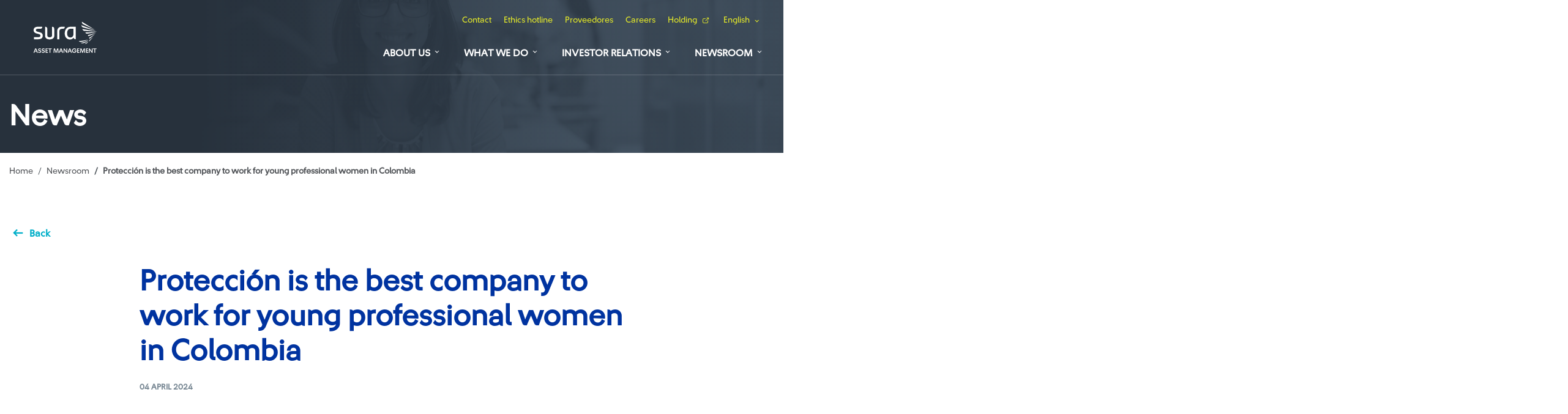

--- FILE ---
content_type: text/html; charset=UTF-8
request_url: https://www.sura-am.com/en/newsroom/proteccion-best-company-work-young-professional-women-colombia
body_size: 8862
content:
<!DOCTYPE html><html lang="en" dir="ltr" prefix="content: http://purl.org/rss/1.0/modules/content/ dc: http://purl.org/dc/terms/ foaf: http://xmlns.com/foaf/0.1/ og: http://ogp.me/ns# rdfs: http://www.w3.org/2000/01/rdf-schema# schema: http://schema.org/ sioc: http://rdfs.org/sioc/ns# sioct: http://rdfs.org/sioc/types# skos: http://www.w3.org/2004/02/skos/core# xsd: http://www.w3.org/2001/XMLSchema# "><head><meta charset="utf-8" /><meta name="description" content="Protección has been recognized as the number one best company for young women according to FirstJob’s EFY Fem 2023 study. This study surveyed more than 4,300 young women and it highlights companies that offer an inclusive and fair work environment. Among the dimensions evaluated in the research were work-life balance, professional development opportunities and inclusive organizational culture.}" /><link rel="canonical" href="https://www.sura-am.com/en/newsroom/proteccion-best-company-work-young-professional-women-colombia" /><meta name="Generator" content="Drupal 10 (https://www.drupal.org)" /><meta name="MobileOptimized" content="width" /><meta name="HandheldFriendly" content="true" /><meta name="viewport" content="width=device-width, initial-scale=1.0" /><link rel="icon" href="/themes/custom/suraam/favicon.png" type="image/png" /><link rel="alternate" hreflang="es" href="https://www.sura-am.com/es/prensa/centro-de-noticias/proteccion-es-la-mejor-empresa-para-trabajar-para-mujeres-jovenes-profesionales-en-colombia" /><link rel="alternate" hreflang="en" href="https://www.sura-am.com/en/newsroom/proteccion-best-company-work-young-professional-women-colombia" /><title>Protección is the best company to work for young professional women in Colombia - SURA Asset Management</title><link rel="stylesheet" media="all" href="/sites/default/files/css/css_dLtKQun1eEXa8QjcTKxNAGmYTmWrkDkT56WGGJOL2Qw.css?delta=0&amp;language=en&amp;theme=suraam&amp;include=eJxdTlsKAyEQu5CrP73QqIMrHR0x2mJP36VL2dKfkBckXnVgdGo35wls_KWTqCfZMJbkmn6TwgAlhglCwHJVI5ugnQ_WC0l-sWnUKR3tHS722Ujs5dhZ2_SSsXM0mJ2o_K1tp_sNITncDRYGl_PnI_MT7oO2aJzCbxnFTpI" /><link rel="stylesheet" media="all" href="/sites/default/files/css/css_N4Q1REDl8_OdU9Owcbvj2TTVpR_Y8VI7yCvTaU7Zhf8.css?delta=1&amp;language=en&amp;theme=suraam&amp;include=eJxdTlsKAyEQu5CrP73QqIMrHR0x2mJP36VL2dKfkBckXnVgdGo35wls_KWTqCfZMJbkmn6TwgAlhglCwHJVI5ugnQ_WC0l-sWnUKR3tHS722Ujs5dhZ2_SSsXM0mJ2o_K1tp_sNITncDRYGl_PnI_MT7oO2aJzCbxnFTpI" /><script src="https://cdnjs.cloudflare.com/ajax/libs/popper.js/1.12.9/umd/popper.min.js"
integrity="sha384-ApNbgh9B+Y1QKtv3Rn7W3mgPxhU9K/ScQsAP7hUibX39j7fakFPskvXusvfa0b4Q"
crossorigin="anonymous"></script><meta name="google-site-verification" content="afBbjt6iwoyQCGyjg4ESTmteyGgA-tKbZ5f8AUyvUa4" /> <!-- Google Tag Manager --><script>(function (w, d, s, l, i) {
w[l] = w[l] || [];
w[l].push({
'gtm.start':
new Date().getTime(), event: 'gtm.js'
});
var f = d.getElementsByTagName(s)[0],
j = d.createElement(s), dl = l != 'dataLayer' ? '&l=' + l : '';
j.async = true;
j.src =
'https://www.googletagmanager.com/gtm.js?id=' + i + dl;
f.parentNode.insertBefore(j, f);
})(window, document, 'script', 'dataLayer', 'GTM-M6M4Z6T');</script><!-- End Google Tag Manager --><script type="text/javascript" src="/modules/contrib/seckit/js/seckit.document_write.js"></script><link type="text/css" rel="stylesheet" id="seckit-clickjacking-no-body" media="all" href="/modules/contrib/seckit/css/seckit.no_body.css" /> <!-- stop SecKit protection --> <noscript><link type="text/css" rel="stylesheet" id="seckit-clickjacking-noscript-tag" media="all" href="/modules/contrib/seckit/css/seckit.noscript_tag.css" /><div id="seckit-noscript-tag"> Sorry, you need to enable JavaScript to visit this website.</div> </noscript></head><body class="lang_en node-2166 path-node page-node-type-noticias"> <!-- Google Tag Manager (noscript) --> <noscript><iframe src="https://www.googletagmanager.com/ns.html?id=GTM-PRVK7JG"
height="0" width="0" style="display:none;visibility:hidden"></iframe></noscript> <!-- End Google Tag Manager (noscript) --><div class="dialog-off-canvas-main-canvas d-flex flex-column h-100" data-off-canvas-main-canvas> <header class="images-header header--news" style="background-image: url( https://www.sura-am.com/sites/default/files/styles/1100_750_blanco_y_negro/public/2024-04/GettyImages-619379020.jpeg?itok=IcIXSqFP );"> <section class="header transition"><div class="container"><div class="row align-items-center"><div class="col-10 col-lg-2"> <a class="d-flex align-items-center h-100" href="/"> <img class="header__brand" src="/themes/custom/suraam/assets/images/logo-sura-am.svg?v=1.2" alt="Sura Assets Managment"> </a></div><div class="col-2 d-block d-lg-none"><div class="openNavs" id="openNavs"> <span class="icon-bar"></span> <span class="icon-bar"></span> <span class="icon-bar"></span></div></div><div class="col-12 col-lg-10 wrapNavs"> <nav class="header__nav"><ul class="nav ml-auto secondaryNav"><li class="nav-item"> <a target="#" class="nav-link secondaryNav__item" href="/en/contact">Contact</a></li><li class="nav-item"> <a target="#" class="nav-link secondaryNav__item" href="https://suraam.sistemaetico.com/">Ethics hotline</a></li><li class="nav-item"> <a target="#" class="nav-link secondaryNav__item" href="/en/node/2086">Proveedores</a></li><li class="nav-item"> <a target="#" class="nav-link secondaryNav__item" href="https://empleos.sura-am.com/"> Careers</a></li><li class="nav-item"> <a target="_blank" class="nav-link secondaryNav__item" href="https://www.gruposura.com/">Holding</a></li><li class="nav-item dropdown"> <a class="secondaryNav__item nav-link dropdown-toggle" id="menu_menu_link_content:60f9a59d-6a0a-4a64-98c7-9075257f4c33" href="#" role="button" data-toggle="dropdown" aria-haspopup="true" aria-expanded="false">English</a><div class="dropdown-menu" aria-labelledby="menu_menu_link_content:60f9a59d-6a0a-4a64-98c7-9075257f4c33"> <a target="_self" class="dropdown-item" href="">Spanish</a></div></li></ul><ul class="nav ml-auto primaryNav transition"><li class="nav-item dropdown"> <a class="nav-link primaryNav__item dropdown-toggle" id="menu_menu_link_content:a3cbba34-c866-4c4e-80a2-ba231c2d582b" href="/en/about-us" role="button"> About us</a><div class="dropdown-menu" aria-labelledby="menu_menu_link_content:a3cbba34-c866-4c4e-80a2-ba231c2d582b"> <span class="category_menu">About us</span> <a class="dropdown-item " href="/en/about-us/corporate-governance">Corporate governance</a> <a class="dropdown-item " href="/en/strategy">Strategy</a> <a class="dropdown-item " href="/en/sustainability">Sustainability</a> <a class="dropdown-item " href="/en/sobre-nosotros/nuestra-historia">Our history</a> <a class="dropdown-item " href="/en/human-talent">Human talent</a> <a class="dropdown-item btnbtn--yellow" href="/en/about-us">Get to know us</a></div></li><li class="nav-item dropdown"> <a class="nav-link primaryNav__item dropdown-toggle" id="menu_menu_link_content:ba33f8ed-7dc1-4057-a631-454d6d6e6b9f" href="/en/what-we-do" role="button"> What we do</a><div class="dropdown-menu" aria-labelledby="menu_menu_link_content:ba33f8ed-7dc1-4057-a631-454d6d6e6b9f"> <span class="category_menu">Our business</span> <a class="dropdown-item " href="/en/lo-que-hacemos/administracion-de-fondos-previsionales">Savings and Retirement</a> <a class="dropdown-item button-menu" href="/en/sura-investments">SURA Investments</a> <a class="dropdown-item btnbtn--yellow" href="/en/what-we-do">Learn more</a></div></li><li class="nav-item dropdown"> <a class="nav-link primaryNav__item dropdown-toggle" id="menu_menu_link_content:9cb97562-9fce-4222-b52f-a77667a6a0c2" href="/en/investor-relations" role="button"> Investor relations</a><div class="dropdown-menu" aria-labelledby="menu_menu_link_content:9cb97562-9fce-4222-b52f-a77667a6a0c2"> <a class="dropdown-item " href="/en/relacion-con-inversionistas/informes">Reports</a> <a class="dropdown-item btn btn--yellow" href="/en/investor-relations">Learn more</a></div></li><li class="nav-item dropdown"> <a class="nav-link primaryNav__item dropdown-toggle" id="menu_menu_link_content:8aec39ff-8163-4e8a-8e38-23351025888e" href="/en/press" role="button"> Newsroom</a><div class="dropdown-menu" aria-labelledby="menu_menu_link_content:8aec39ff-8163-4e8a-8e38-23351025888e"> <a class="dropdown-item " href="/en/centro-de-noticias">News</a> <a class="dropdown-item " href="/en/press?anchor_data=.section-event">Events</a> <a class="dropdown-item " href="/en/press?anchor_data=.section-tab-verticales">Media resources</a> <a class="dropdown-item btn btn--yellow" href="/en/press">Explore all</a></div></li></ul> </nav></div></div></div> </section><div class="container"><div class="row"><div class="col-lg-7"><h2 class="h2 text-white header__info__title">News</h2></div></div></div></header><main role="main" class="single"> <a id="main-content" tabindex="-1"></a><div class="container-fluid m-0 p-0"><div class="region region-breadcrumb"></div><div id="block-suraam-breadcrumbs" class="settings-tray-editable block block-system block-system-breadcrumb-block" data-drupal-settingstray="editable"><div class="container"> <nav aria-label="breadcrumb"><h2 id="system-breadcrumb" class="visually-hidden">Breadcrumb</h2><ol class="breadcrumb"><li class="breadcrumb-item"> <a href="/en">Home</a></li><li class="breadcrumb-item"> <a href="/node/131">Newsroom</a></li><li class="breadcrumb-item"> Protección is the best company to work for young professional women in Colombia</li></ol> </nav></div></div><div class="region region-content"></div><div data-drupal-messages-fallback class="hidden"></div><div id="block-suraam-content" class="block block-system block-system-main-block"><div class="container"><div class="mt-50 mb-30"> <a href="/en/centro-de-noticias" class="link link--back"><span>Back</span></a></div><div class="row mb-100"><div class="col-md-12 col-lg-8 offset-lg-2"><h1 class="h2 mb-20 single__title">Protección is the best company to work for young professional women in Colombia</h1><div class="single__metadata"> <time class="date" datetime="2024/04/04">04 April 2024</time></div></div></div><div class="row"><div class="col-md-2"><div class="sticky"><div class="share transition mb-30"> <a href="https://wa.me/?text=Protecci%C3%B3n%20is%20the%20best%20company%20to%20work%20for%20young%20professional%20women%20in%20Colombia https%3A%2F%2Fwww.sura-am.com%2Fen%2Fnewsroom%2Fproteccion-best-company-work-young-professional-women-colombia" data-action="share/whatsapp/share" class="share__item menu-item1"> <i class="icon-whatsapp"></i> </a> <a href="https://www.linkedin.com/shareArticle??url=https%3A%2F%2Fwww.sura-am.com%2Fen%2Fnewsroom%2Fproteccion-best-company-work-young-professional-women-colombia&title=Protecci%C3%B3n%20is%20the%20best%20company%20to%20work%20for%20young%20professional%20women%20in%20Colombia" class="share__item menu-item2"> <i class="icon-linkedin"></i> </a> <a href="http://www.facebook.com/sharer.php?u=https%3A%2F%2Fwww.sura-am.com%2Fen%2Fnewsroom%2Fproteccion-best-company-work-young-professional-women-colombia&p[title]=Protecci%C3%B3n%20is%20the%20best%20company%20to%20work%20for%20young%20professional%20women%20in%20Colombia" class="share__item menu-item3"> <i class="icon-facebook"></i> </a> <a href="http://twitter.com/share?text=Protecci%C3%B3n%20is%20the%20best%20company%20to%20work%20for%20young%20professional%20women%20in%20Colombia&url=https%3A%2F%2Fwww.sura-am.com%2Fen%2Fnewsroom%2Fproteccion-best-company-work-young-professional-women-colombia" class="share__item menu-item4"> <i class="icon-x"></i> </a></div></div></div><div class="col-md-10 col-lg-8"> <figure class="single__image"> <img src="/sites/default/files/2024-04/GettyImages-619379020.jpeg" alt="Protección is the best company to work for young professional women in Colombia"> </figure> <article class="drupal-content"><div class="clearfix text-formatted field field--name-body field--type-text-with-summary field--label-hidden field__item"><ul><li><em>Protección has been recognized as the number one best company for young women according to FirstJob’s EFY Fem 2023 study.</em></li><li><em>This study surveyed more than 4,300 young women and it highlights companies that offer an inclusive and fair work environment.</em></li><li><em>Among the dimensions evaluated in the research were work-life balance, professional development opportunities and inclusive organizational culture.}</em></li></ul><p><br><strong>Medellin, 26 March 2024</strong>. In a significant milestone for gender equality and commitment to professional development, Protección was highlighted as the leading company in the top 20 best companies for young professional women in Colombia, as revealed by the third edition of FirstJob’s latest Employers For Youth (EFY) Fem study.</p><p>This research, that counted with the participation of more than 4,300 young women, highlights companies that, in addition to offering excellent career opportunities, also promote an inclusive and fair work environment.&nbsp;</p><p>"At Protección, we deeply value talent and diversity in our teams. We are committed to providing an environment where everyone, regardless of gender, can thrive and reach their full potential. For us, being recognized as the best company for young women professionals in Colombia is not only an achievement, but a reflection of our commitment to equal opportunities. This recognition encourages us to continue advancing on our path towards gender equity", said Cristina Restrepo, vice president of Protección Human Talent.</p><p>The findings of the EFY Fem Colombia 2023 study provide a detailed overview of the preferences and experiences of 18 to 35-year-old professionals in Colombia, and, in addition, offer valuable details about what female talent values in today’s world of work, considering key dimensions such as <strong>work-life balance, career development opportunities, promoting an inclusive organizational culture, working environment and corporate reputation.</strong></p><p>Protección has strengthened the development of talent, generating highly motivated teams committed to the superior purpose of the Company to accompany the financial well-being of Colombians, the democratization of innovation and technology, a culture of mentor leadership, high levels of well-being and work balance, as well as an inclusive view not only of gender but also of the complementarity of collaborators from different areas of training and in different life cycles. To date, the company has 56% of women in leadership positions and of the total company, 64.5% of employees are women.</p><p>“The development and evolution of our talent is a priority at Protección, so 42% of job opportunities within the organization were covered in the last year with internal talent and 7,5 out of 10 leadership positions were filled by individuals identified within the key and diverse talent matrix. &nbsp;This demonstrates our commitment to accompany the professional and personal growth of our teams”, adds Restrepo.</p><p>With this recognition, Protection reinforces the ongoing commitment to creating a workplace where diversity is promoted, inclusion is celebrated and all individual contributions are valued, with tangible actions that promote a fair and enriching working environment for all its employees.</p><p>***</p><p><strong>About Protección&nbsp;</strong></p><p>Protección S.A. is an expert in savings and investment company, has 30 years of experience in the management of resources for more than 130 billion pesos from 8.3 million clients of the Compulsory, Voluntary and Redundancy Pension funds and more than 73 thousand pensioners. The Company has transcended its category, dynamizing the focus of its business in the management of assets destined to compulsory pensions and redundancies, to take it to the next level involving the mobilization and management of savings to be an ally of their stakeholders with the purpose of accompanying them in the fulfillment of their dreams and building their future.&nbsp;</p><p>Juan David Posada, <strong>Communications - Protección</strong><br>Tel. 320 673 98 90<br><a href="/cdn-cgi/l/email-protection" class="__cf_email__" data-cfemail="2a605f4b44045a45594b4e4b6a5a58455e4f494943454404494547044945">[email&#160;protected]</a></p><p><strong>Press contact - Edelman:</strong><br>Andrea de la Torre, Edelman Colombia<br>Tel. 310 2104026<br><a href="/cdn-cgi/l/email-protection#c283aca6b0a7a3eca6a7aea3b6adb0b0a782a7a6a7aeafa3aceca1adaf"><span class="__cf_email__" data-cfemail="4908272d3b2c28672d2c25283d263b3b2c092c2d2c25242827672a2624">[email&#160;protected]</span>&nbsp;</a></p><p>Aura Quilindo, Edelman Colombia<br>Tel. 3146876183<br><a href="/cdn-cgi/l/email-protection#fbba8e899ad58a8e929792959f94bb9e9f9e97969a95d5989496"><span class="__cf_email__" data-cfemail="58192d2a3976292d313431363c37183d3c3d34353936763b3735">[email&#160;protected]</span>&nbsp;</a><br>&nbsp;</p></div> </article><div class="field field--name-field-referencias field--type-entity-reference-revisions field--label-hidden field__items"><div class="field__item"></div></div></div></div><div class="row mt-50"> <article class="news__gallery" id="slider_news"> </article></div></div><section class="views-element-container block block-views block-views-blockv1-noticias-block-1 section news section-news"><div class="container"><h2 class="h2 text-center lineTitleBefore lineTitleBefore--center"> News</h2><div class="custom-slider-vertical-noticias mt-5"><div><div class="view view-v1-noticias view-id-v1_noticias view-display-id-block_1 js-view-dom-id-db261432e8ad300587132b1feb312920fe8d1be616cc55c38abf45788ad4e7ef"><div class="view-content"><div class="views-row"><a href="/en/newsroom/sura-asset-management-successfully-places-usd-500-million-bonds-rate-635" class="item card noticias__item"> <img class="mx-auto image-style-_95-280-crop" src="/sites/default/files/styles/395_280_crop/public/2025-05/SURA-M%C3%A9xico-Paseo-Reforma-c_0.png?h=db998b99&amp;itok=xmXjA15p" width="395" height="280" alt="SURA Asset Management Successfully Places USD 500 Million in Bonds at a Rate of 6.35%" loading="lazy" typeof="foaf:Image" /><div class="card__content sameHeight d-flex flex-column justify-content-between"><div><h4 class="card__content__date">07 May 2025</h4><h3 class="h3 card__content__title">SURA Asset Management Successfully Places USD 500 Million in Bonds at a Rate of 6.35%</h3></div><h5 class="link"> SURA ASSET MANAGEMENT</h5></div></a></div><div class="views-row"><a href="/en/newsroom/sura-asset-management-appoints-carlos-vallejo-delgado-chief-financial-officer-cfo" class="item card noticias__item"> <img class="mx-auto image-style-_95-280-crop" src="/sites/default/files/styles/395_280_crop/public/2024-10/Carlos-Vallejo-SURA-AM.png?h=f7543ffc&amp;itok=9wiNHY6x" width="395" height="280" alt="SURA Asset Management Appoints Carlos Vallejo Delgado as Chief Financial Officer (CFO)" loading="lazy" typeof="foaf:Image" /><div class="card__content sameHeight d-flex flex-column justify-content-between"><div><h4 class="card__content__date">15 October 2024</h4><h3 class="h3 card__content__title">SURA Asset Management Appoints Carlos Vallejo Delgado as Chief Financial Officer (CFO)</h3></div></div></a></div><div class="views-row"><a href="/en/newsroom/sura-asset-management-receives-double-recognition-excellence-sustainable-practices" class="item card noticias__item"> <img class="mx-auto image-style-_95-280-crop" src="/sites/default/files/styles/395_280_crop/public/2024-07/SURA-Apoquindo-Santiago-Chile-h_0.jpg?h=e2dbe3fa&amp;itok=K6BZVdvG" width="395" height="280" alt="SURA Asset Management Receives Double Recognition for Excellence in Sustainable Practices" loading="lazy" typeof="foaf:Image" /><div class="card__content sameHeight d-flex flex-column justify-content-between"><div><h4 class="card__content__date">03 July 2024</h4><h3 class="h3 card__content__title">SURA Asset Management Receives Double Recognition for Excellence in Sustainable Practices</h3></div><h5 class="link"> SURA ASSET MANAGEMENT</h5></div></a></div></div></div></div></div><div class="d-flex align-items-center justify-content-between mt-50"><div class="slider-controls mt-0"> <button type="button" class="slick-prev slick-arrow">prev</button><div class="slider-dots"></div> <button type="button" class="slick-next slick-arrow">next</button></div> <a class="btn btn--right" href="/en/centro-de-noticias">See all news</a></div></div></section><section class="views-element-container block block-views block-views-blockv1-redes-sociales-block-1 bgGrey section social"><div class="container"><h2 class="h2 text-center lineTitleBefore lineTitleBefore--center"> Social Media</h2><div><div class="view view-v1-redes-sociales view-id-v1_redes_sociales view-display-id-block_1 js-view-dom-id-afe3e623c09ba066f458e00d2c3b2de39a304d1887cd9812c0f045fe63e0fc50"><div class="slider-cards mt-5"><div class="views-row"> <article data-history-node-id="1811" about="/en/node/1811" class="node node--type-linkedin-post node--promoted node--view-mode-tarjetas-redes-sociales card card--visible card--linkedin mx-15"> <a href="https://www.linkedin.com/feed/update/urn:li:activity:7097336153153916928/?updateEntityUrn=urn%3Ali%3Afs_feedUpdate%3A%28V2%2Curn%3Ali%3Aactivity%3A7097336153153916928%29" target="_blank"><div class="social__icon"> <i class="icon-linkedin"></i></div> <img alt="SURA Asset Management" class="card__image" src="/sites/default/files/styles/400_240/public/linkedin/transicion%20justa.jpg?itok=u47ZBpjf"><div class="card__content sameHeight d-flex flex-column justify-content-between"><div><div class="social__head d-flex align-items-center mb-20"> <img src="/themes/custom/suraam/assets/images/rrss/sura_am_2.jpg" alt="SURA Asset Management"><h5 class="social__title">SURA Asset Management</h5></div><p class="mb-30">Yes, just as organizations are formally stating their corporate purposes, people must also connect with our personal purpose. Self-knowledge is vital to this process since once you know yourself, the next step is to know your environment, and when you are clear about your own inner reality and the one surrounding you, it is time to ask yourself: "What can I contribute?". Federico Suárez Regional Head of Wealth Management</p></div><div class="social__data"><p class="social__data__date mb-0"> 19 March 2021</p></div></div> </a> </article></div><div class="views-row"> <article data-history-node-id="1806" about="/en/node/1806" class="node node--type-linkedin-post node--promoted node--view-mode-tarjetas-redes-sociales card card--visible card--linkedin mx-15"> <a href="https://www.linkedin.com/pulse/el-covid-19-y-nuestros-h%C3%A1bitos-de-consumo-jose-luis-cordano/" target="_blank"><div class="social__icon"> <i class="icon-linkedin"></i></div> <img alt="SURA Asset Management" class="card__image" src="/sites/default/files/styles/400_240/public/linkedin/IA%20generativa%2C%20palanca%20para%20tu%20negocio.jpg?itok=6Ca8r3Ie"><div class="card__content sameHeight d-flex flex-column justify-content-between"><div><div class="social__head d-flex align-items-center mb-20"> <img src="/themes/custom/suraam/assets/images/rrss/sura_am_2.jpg" alt="SURA Asset Management"><h5 class="social__title">SURA Asset Management</h5></div><p class="mb-30">Many questions and uncertainties are coming to the fore, as our "new normal" evolves; while, at the same time, a great opportunity is presenting itself to all organizations and industries for them to examine themselves, know where they stand in this new environment as well as adapt and continue with their development. José Luis Cordano, Regional Head of Channels. February 25, 2021</p></div><div class="social__data"><p class="social__data__date mb-0"> 19 March 2021</p></div></div> </a> </article></div><div class="views-row"> <article data-history-node-id="1761" about="/en/node/1761" class="node node--type-linkedin-post node--promoted node--view-mode-tarjetas-redes-sociales card card--visible card--linkedin mx-15"> <a href="https://www.linkedin.com/pulse/reflexi%C3%B3n-3-algunas-cosas-tener-en-cuenta-al-momento-joaquin/" target="_blank"><div class="social__icon"> <i class="icon-linkedin"></i></div> <img alt="SURA Asset Management" class="card__image" src="/sites/default/files/styles/400_240/public/linkedin/entrevista%20ignacio%20gestion.jpg?itok=yWPSlBnE"><div class="card__content sameHeight d-flex flex-column justify-content-between"><div><div class="social__head d-flex align-items-center mb-20"> <img src="/themes/custom/suraam/assets/images/rrss/sura_am_2.jpg" alt="SURA Asset Management"><h5 class="social__title">SURA Asset Management</h5></div><p class="mb-30">Investing no longer means accumulating or preserving capital but rather making it grow. Although we may have a specific objective in making our investments, most of the time it is about multiplying our capital so as to obtain constant gains over time, with a longer-term horizon. Joaquín Idoyaga, Legal Vice President</p></div><div class="social__data"><p class="social__data__date mb-0"> 03 December 2020</p></div></div> </a> </article></div><div class="views-row"> <article data-history-node-id="1766" about="/en/node/1766" class="node node--type-linkedin-post node--promoted node--view-mode-tarjetas-redes-sociales card card--visible card--linkedin mx-15"> <a href="https://www.linkedin.com/pulse/perfil-del-inversionista-vs-de-la-inversi%C3%B3n-federico-suarez-mesa/" target="_blank"><div class="social__icon"> <i class="icon-linkedin"></i></div> <img alt="SURA Asset Management" class="card__image" src="/sites/default/files/styles/400_240/public/linkedin/Demografia%20y%20longevidad.jpg?itok=WD1siyuF"><div class="card__content sameHeight d-flex flex-column justify-content-between"><div><div class="social__head d-flex align-items-center mb-20"> <img src="/themes/custom/suraam/assets/images/rrss/sura_am_2.jpg" alt="SURA Asset Management"><h5 class="social__title">SURA Asset Management</h5></div><p class="mb-30">For example, I describe myself as a person with a high tolerance for risk - this is my investor profile - but if I wanted to invest in buying a house in a year, my ability to accept the risk involved would be much lower than it would otherwise be. Federico Suárez Regional Head of Wealth Management</p></div><div class="social__data"><p class="social__data__date mb-0"> 03 December 2020</p></div></div> </a> </article></div><div class="views-row"> <article data-history-node-id="1746" about="/en/node/1746" class="node node--type-linkedin-post node--promoted node--view-mode-tarjetas-redes-sociales card card--visible card--linkedin mx-15"> <a href="https://www.linkedin.com/pulse/gesti%C3%B3n-de-portafolios-s%C3%B3lo-su-estructura-inicial-es-doberti-cfa/" target="_blank"><div class="social__icon"> <i class="icon-linkedin"></i></div> <img alt="SURA Asset Management" class="card__image" src="/sites/default/files/styles/400_240/public/linkedin/transicion%20laboral.jpg?itok=1fx-KezG"><div class="card__content sameHeight d-flex flex-column justify-content-between"><div><div class="social__head d-flex align-items-center mb-20"> <img src="/themes/custom/suraam/assets/images/rrss/sura_am_2.jpg" alt="SURA Asset Management"><h5 class="social__title">SURA Asset Management</h5></div><p class="mb-30">In the same way that we frequently check the state of our health, our investment portfolios also require periodic examinations in conjunction with our advisors. Behavioral biases can lead us hold onto our investments, regardless of whether these may be affected by changes to market prices. Cristóbal Doberti Regional Manager - Savings and Investment Strategies</p></div><div class="social__data"><p class="social__data__date mb-0"> 01 December 2020</p></div></div> </a> </article></div><div class="views-row"> <article data-history-node-id="1756" about="/en/node/1756" class="node node--type-linkedin-post node--promoted node--view-mode-tarjetas-redes-sociales card card--visible card--linkedin mx-15"> <a href="https://www.linkedin.com/posts/joseluiscordano_sabes-que-existe-la-posibilidad-que-el-estado-activity-6727261252516683776-VJJx" target="_blank"><div class="social__icon"> <i class="icon-linkedin"></i></div> <img alt="SURA Asset Management" class="card__image" src="/sites/default/files/styles/400_240/public/linkedin/Resilencia%20en%20America%20Latina.jpg?itok=jUxvOVWe"><div class="card__content sameHeight d-flex flex-column justify-content-between"><div><div class="social__head d-flex align-items-center mb-20"> <img src="/themes/custom/suraam/assets/images/rrss/sura_am_2.jpg" alt="SURA Asset Management"><h5 class="social__title">SURA Asset Management</h5></div><p class="mb-30">I think that today more than ever there is a need for complementarity between the role of the private sector and that of the public sector. In a developing country, the subsidiary role of the State is fundamental, as well as the technical capacity and sustainable management of long-term investments on the part of the private sector. José Luis Cordano, Regional Head of Channels.</p></div><div class="social__data"><p class="social__data__date mb-0"> 01 December 2020</p></div></div> </a> </article></div></div></div></div><div class="slider-controls"> <button type="button" class="slick-prev slick-arrow">prev</button><div class="slider-dots"></div> <button type="button" class="slick-next slick-arrow">next</button></div></div></section></div></div></main><footer class="footer"><div class="container"><div class="first-footer"><div class="row"><div class="col-12 col-lg-2"> <a class="footer__logo" href=""> <img src="/themes/custom/suraam/assets/images/logo-sura-am-color.svg?v=1.2" alt="Sura Asset Management"> </a></div><div class="col-12 col-lg-10"><ul class="nav footer__list footer__list--primary d-lg-flex justify-content-md-between"><li class="footer__item"> <a href="/en/about-us" class="footer__link" data-drupal-link-system-path="node/78">About us</a></li><li class="footer__item"> <a href="/en/what-we-do" class="footer__link" data-drupal-link-system-path="node/75">what we do</a></li><li class="footer__item"> <a href="/en/investor-relations" class="footer__link" data-drupal-link-system-path="node/89">Investor relations</a></li><li class="footer__item"> <a href="/en/press" class="footer__link" data-drupal-link-system-path="node/95">Newsroom</a></li></ul></div></div></div><div class="second-footer d-flex justify-content-between align-items-center"><ul class="second-footer__list d-lg-flex justify-content-md-between"><li class="second-footer__list__item"> <a href="/en/contact" data-drupal-link-system-path="node/236">CONTACT</a></li><li class="second-footer__list__item"> <a href="https://suraam.sistemaetico.com/" menu_category="0" target="_blank">ETHICAL LINE</a></li><li class="second-footer__list__item"> <a href="/en/faqs" title="FAQs" data-drupal-link-system-path="node/264">FAQS</a></li><li class="second-footer__list__item"> <a href="/en/terms-use" data-drupal-link-system-path="node/313">TERMS OF USE</a></li></ul> <nav class="footer__rrss"> <a class="footer__rrss__item" target="_blank" title="" href="https://www.linkedin.com/company/sura-asset-management/"> <i class="icon-linkedin"></i> </a> </nav></div><div class="third-footer"><div class="row justify-content-between"><div class="col-md-4"><p class="footer__copyright">© Copyright SURA Asset Management 2025</p></div><div class="col-md-4"> <a class="ilogica" href="https://www.ilogica.cl/" target="_blank">Otra más de <strong>ilógica</strong> </a></div></div></div></div></footer></div><script data-cfasync="false" src="/cdn-cgi/scripts/5c5dd728/cloudflare-static/email-decode.min.js"></script><script type="application/json" data-drupal-selector="drupal-settings-json">{"path":{"baseUrl":"\/","pathPrefix":"en\/","currentPath":"node\/2166","currentPathIsAdmin":false,"isFront":false,"currentLanguage":"en"},"pluralDelimiter":"\u0003","suppressDeprecationErrors":true,"user":{"uid":0,"permissionsHash":"6f2c34764f8efa6c361f0bd4a97d2f058be651d29882d28e2c1e072f551ab410"}}</script><script src="/core/assets/vendor/jquery/jquery.min.js?v=3.7.1"></script><script src="/core/assets/vendor/once/once.min.js?v=1.0.1"></script><script src="/core/misc/drupalSettingsLoader.js?v=10.5.2"></script><script src="/core/misc/drupal.js?v=10.5.2"></script><script src="/core/misc/drupal.init.js?v=10.5.2"></script><script src="/themes/contrib/bootstrap4/dist/bootstrap/4.6.2/dist/js/bootstrap.bundle.js?v=4.6.2"></script><script src="/themes/custom/suraam/assets/js/lib/detectmobilebrowser.js?v=1.8.4.8"></script><script src="/themes/custom/suraam/assets/js/lib/aos.js?v=1.8.4.8"></script><script src="/themes/custom/suraam/assets/js/lib/jquery.matchHeight.js?v=1.8.4.8"></script><script src="/themes/custom/suraam/assets/js/lib/jquery.sticky-kit.min.js?v=1.8.4.8"></script><script src="/themes/custom/suraam/assets/js/lib/fancybox/jquery.fancybox.min.js?v=1.8.4.8"></script><script src="/themes/custom/suraam/assets/js/lib/noframework.waypoints.js?v=1.8.4.8"></script><script src="/themes/custom/suraam/assets/js/mobileActions.js?v=1.8.4.8"></script><script src="/themes/custom/suraam/assets/js/sostenibilidad.js?v=1.8.4.8"></script><script src="/themes/custom/suraam/assets/js/new-map.js?v=1.8.4.8"></script><script src="/themes/custom/suraam/assets/js/custom.js?v=1.8.4.8"></script><script src="/themes/custom/suraam/assets/js/scripts.js?v=1.8.4.8"></script><script src="/themes/custom/suraam/assets/js/lib/slick/slick.min.js?v=1.4.2"></script><script>(function(){function c(){var b=a.contentDocument||a.contentWindow.document;if(b){var d=b.createElement('script');d.innerHTML="window.__CF$cv$params={r:'9c11d90aac4da691',t:'MTc2ODk0NjQ1OS4wMDAwMDA='};var a=document.createElement('script');a.nonce='';a.src='/cdn-cgi/challenge-platform/scripts/jsd/main.js';document.getElementsByTagName('head')[0].appendChild(a);";b.getElementsByTagName('head')[0].appendChild(d)}}if(document.body){var a=document.createElement('iframe');a.height=1;a.width=1;a.style.position='absolute';a.style.top=0;a.style.left=0;a.style.border='none';a.style.visibility='hidden';document.body.appendChild(a);if('loading'!==document.readyState)c();else if(window.addEventListener)document.addEventListener('DOMContentLoaded',c);else{var e=document.onreadystatechange||function(){};document.onreadystatechange=function(b){e(b);'loading'!==document.readyState&&(document.onreadystatechange=e,c())}}}})();</script></body></html>

--- FILE ---
content_type: application/javascript
request_url: https://www.sura-am.com/themes/custom/suraam/assets/js/custom.js?v=1.8.4.8
body_size: 1906
content:
(function ($, Drupal) {
  Drupal.behaviors.customThemeScripts = {
    attach: function (context, settings) {
      // Asegurarse de que el DOM está completamente cargado y todos los scripts
      $(window).on('load', function() {
        // Verificar si la función tooltip está disponible antes de usarla
        if (typeof $.fn.tooltip === 'function') {
          $('[data-toggle="tooltip"]').tooltip({
            html : true,
          });
        } else {
          console.warn('La función tooltip no está disponible. Asegúrate de que Bootstrap esté cargado correctamente.');
        }
      });

      $('a[data-toggle="tab"]', context).on('shown.bs.tab', function (e) {
        let target = $(e.target).attr("href");

        let attribute = $('.tab-pane' + target + ' .sameHeight');

        if ($(attribute).length > 0) {
          $(".sameHeight").matchHeight();

        }

      });

      var getUrlParameter = function getUrlParameter(sParam) {
        var sPageURL = window.location.search.substring(1),
          sURLVariables = sPageURL.split('&'),
          sParameterName,
          i;

        for (i = 0; i < sURLVariables.length; i++) {
          sParameterName = sURLVariables[i].split('=');

          if (sParameterName[0] === sParam) {
            return sParameterName[1] === undefined ? true : decodeURIComponent(sParameterName[1]);
          }
        }
      };

      //$('.js-layout-builder-block.layout-builder-block .contextual-links .layout-builder-block-update a').removeClass('use-ajax');
      //$('.js-layout-builder-block.layout-builder-block .contextual-links .layout-builder-block-update a').removeAttr('data-dialog-type');
      //$('.js-layout-builder-block.layout-builder-block .contextual-links .layout-builder-block-update a').removeAttr('data-dialog-renderer');

      window.onload = function () {
        var anchor = getUrlParameter('anchor_data');
        let custom_tab = getUrlParameter('custom_tab');
        var element = $(anchor);
        var element_tabs = $('#' + custom_tab);

        if (element.length > 0) {
          $('html,body').animate({scrollTop: element.offset().top}, 'slow');
        }
        if (element_tabs.length > 0) {
          console.log("casdc");
          $('.nav.nav-tabs a[href="#' + custom_tab + '"]').tab('show');
        }
      };

      $('#navbarSupportedContent li a', context).click(function (event) {

        // event.preventDefault();
        //
        // if ($(this).data('ancla')) {
        //   let anchor = $(this).data('ancla');
        //
        //   element = $(anchor);
        //
        //   if (element.length > 0) {
        //     $('html,body').animate({scrollTop: element.offset().top}, 'slow');
        //   }
        // }

      });


      $(document).ready(function () {

        $('.slider-destacado-profesional .items').not('.slick-initialized').slick({
          infinite: false,
          dots: true,
          slidesToShow: 1,
          slidesToScroll: 1,
        });

        initBlockMapaSimple2();
        initSliderViews();
      });

      $(window).resize(function () {
        // lineDashedPosition();
      });


      $('.parent-select').addClass('h-0');

      $("#assets_assets").change(function () {
        if ($(this).val() != 'all') {
          $('.select-country').addClass('top-init');
          $('.parent-select').addClass('custom-h-auto');
        } else {
          $('.select-country').removeClass('top-init');
          $('.parent-select').removeClass('custom-h-auto');

        }
      });


      $(document).on('click', '.custom-slider-vertical .custom_items ul li', function (event) {
        event.preventDefault();

        $(this).parent().find('li').removeClass('active');
        $(this).addClass('active');
        let slider = $(this).data('slider');

        $('.custom-slider-items div.item').hide();
        $('.custom-slider-items div.item[data-slider="' + slider + '"]').show();

        return;
      });

      $(document).on('click', '.cabecera-slider .custom_options .option', function (event) {
        event.preventDefault();

        $('.cabecera-slider .custom_options .option').removeClass('active');
        $(this).addClass('active');
        let slider = $(this).data('slider');
        let media = $(this).data('media');
        let mediatype = $(this).data('mediatype');
        let media_thumb = $(this).data('media_thumb');

        if (media_thumb.length < 1) {
          media_thumb = '';
        }

        $('.cabecera-slider .custom_slider__info .custom_items').hide();
        $('.cabecera-slider .custom_slider__info .custom_items[data-slider="' + slider + '"]').show();

        if (!mediatype) {
          return;
        }

        if (mediatype == 'video') {
          $('#header_video').remove();

          let video_html = '\n' +
            '<div id="header_video" class="fullscreen-bg videoBg" style="background-image: url(' + media_thumb + ');">\n' +
            '    <video preload="auto" loop muted autoplay class="fullscreen-bg__video" poster="' + media_thumb + '">\n' +
            '        <source src="' + media + '" type="video/mp4">\n' +
            '    </video>\n' +
            '</div>';
          $('header.images-header').css('background-image', '');
          $(video_html).prependTo("header.images-header");


          return;

        }
        if (mediatype == 'image') {
          $('#header_video').remove();
          $('header.images-header').css('background-image', 'url(' + media + ')');

          return;

        }

        return;
      });


      function lineDashedPosition() {
        if ($(window).width() < 991.98) {
          var positionLine = $(".line").position();
          $(".line-dashed").css('left', positionLine.left + 15);
          $(".line-dashed-2").css('left', positionLine.left + 29);
        } else {
          $(".line-dashed").css('left', 'calc(50% - 1px)');
          $(".line-dashed-2").css('left', 'calc(50% - 1px)');
        }
      }

      $(".timeline .line").last().addClass('ultime-line');
      lineDashedPosition();


      function initSliderViews() {
        $("#slider_events .view-content")
          .not(".slick-initialized")
          .slick({
            slidesToShow: 3,
            slidesToScroll: 1,
            dots: true,
            infinite: false,
            arrows: true,
            appendDots: $('.pastEvents .slider-dots'),
            prevArrow: '.pastEvents .slick-prev',
            nextArrow: '.pastEvents .slick-next',
          });

      }

      function initBlockMapaSimple2() {
        let element = $('.block-inline-blockmapa-simple-2 .custom_text');
        if (element.length < 1) {
          return;
        }

        let count = 0;
        let custom_text = $(element).data("text");
        let wordsArray = custom_text.split("|");

        if (wordsArray.length > 0) {
          //let data=shuffle(wordsArray);
          let data = wordsArray;
          setInterval(function () {
            count++;
            element.fadeOut(380, function () {
              element.text(data[count % data.length]).fadeIn(380);
            });
          }, 3000);
        }

      }

      function shuffle(array) {
        var m = array.length, t, i;

        // While there remain elements to shuffle…
        while (m) {

          // Pick a remaining element…
          i = Math.floor(Math.random() * m--);

          // And swap it with the current element.
          t = array[m];
          array[m] = array[i];
          array[i] = t;
        }

        return array;
      };

    }
  };


})(jQuery, Drupal);


--- FILE ---
content_type: image/svg+xml
request_url: https://www.sura-am.com/themes/custom/suraam/assets/images/logo-sura-am-color.svg?v=1.2
body_size: 2703
content:
<?xml version="1.0" encoding="utf-8"?>
<!-- Generator: Adobe Illustrator 28.2.0, SVG Export Plug-In . SVG Version: 6.00 Build 0)  -->
<svg version="1.1" id="Layer_1" xmlns="http://www.w3.org/2000/svg" xmlns:xlink="http://www.w3.org/1999/xlink" x="0px" y="0px"
	 viewBox="0 0 560 340" style="enable-background:new 0 0 560 340;" xml:space="preserve">
<style type="text/css">
	.st0{fill:#0033A0;}
	.st1{fill-rule:evenodd;clip-rule:evenodd;fill:#00AEC7;}
</style>
<g>
	<g>
		<g>
			<path class="st0" d="M85.74,266.64h-11.6l-3.11,7.9h-5.38l10.97-28.92h3.61c2.56,0,3.99,0.97,4.79,3.32l9.54,25.6H88.8
				L85.74,266.64z M84.27,262.06l-4.37-11.52l-4.29,11.52H84.27z"/>
			<path class="st0" d="M106.8,270.55c3.24,0,5.42-1.77,5.42-4.08c0-2.02-1.3-3.28-4.03-3.74l-3.95-0.67
				c-4.54-0.63-7.36-3.61-7.36-8.07c0-5.17,4.79-8.91,10.42-8.91c4.29,0,8.28,1.98,9.75,5.09l-3.87,3.4
				c-0.88-2.77-3.61-3.91-6.14-3.91c-2.73,0-4.96,1.43-4.96,3.91c0,1.98,1.3,3.15,3.87,3.57l3.4,0.59c5.09,0.84,8.2,3.53,8.2,8.36
				c0,5.09-4.83,9.08-10.89,9.08c-4.67,0-8.83-1.89-10.55-5.34l3.95-3.32C101.21,269.12,103.65,270.55,106.8,270.55z"/>
			<path class="st0" d="M131.6,270.55c3.24,0,5.42-1.77,5.42-4.08c0-2.02-1.3-3.28-4.03-3.74l-3.95-0.67
				c-4.54-0.63-7.36-3.61-7.36-8.07c0-5.17,4.79-8.91,10.42-8.91c4.29,0,8.28,1.98,9.75,5.09l-3.87,3.4
				c-0.88-2.77-3.61-3.91-6.14-3.91c-2.73,0-4.96,1.43-4.96,3.91c0,1.98,1.3,3.15,3.87,3.57l3.4,0.59c5.09,0.84,8.2,3.53,8.2,8.36
				c0,5.09-4.83,9.08-10.89,9.08c-4.67,0-8.83-1.89-10.55-5.34l3.95-3.32C126.01,269.12,128.45,270.55,131.6,270.55z"/>
			<path class="st0" d="M147.2,245.63h15.26v4.58h-10.09v7.65h9.46v4.08h-9.46v8.03h10.51v4.58H147.2V245.63z"/>
			<path class="st0" d="M189.02,250.33h-9.33v24.21h-5.21v-24.21h-9.37v-4.71h23.92V250.33z"/>
			<path class="st0" d="M218.66,267.1l6.43-17.99c0.63-2.31,1.93-3.49,4.12-3.49h4.29l1.93,28.92h-5.34l-1.3-23.71l-7.82,23.71
				h-5.25l-7.78-23.5l-1.39,23.5h-4.96l1.98-28.92h4.12c2.52,0,3.99,1.22,4.54,3.49L218.66,267.1z"/>
			<path class="st0" d="M257.93,266.64h-11.6l-3.11,7.9h-5.38l10.97-28.92h3.61c2.56,0,3.99,0.97,4.79,3.32l9.54,25.6h-5.76
				L257.93,266.64z M256.46,262.06l-4.37-11.52l-4.29,11.52H256.46z"/>
			<path class="st0" d="M269.87,245.63h1.6c2.14,0,3.32,0.63,4.54,2.23l13.28,17.91v-20.13h4.96v28.92h-4.45l-14.96-20.09v20.09
				h-4.96V245.63z"/>
			<path class="st0" d="M317.45,266.64h-11.6l-3.11,7.9h-5.38l10.97-28.92h3.61c2.56,0,3.99,0.97,4.79,3.32l9.54,25.6h-5.76
				L317.45,266.64z M315.98,262.06l-4.37-11.52l-4.29,11.52H315.98z"/>
			<path class="st0" d="M342.59,250c-5.55,0-10,4.24-10,10.09c0,5.8,4.45,10.05,10.17,10.05c4.29,0,8.03-2.69,9.16-6.51h-9.46v-4.37
				h15.3l-0.04,2.9c-0.42,6.64-6.94,13.03-14.96,13.03c-8.95,0-15.59-6.43-15.59-15.09c0-8.32,6.77-15.05,15.43-15.05
				c6.39,0,11.35,3.07,13.62,7.82l-4.58,2.69C350.16,252.43,346.8,250,342.59,250z"/>
			<path class="st0" d="M362.23,245.63h15.26v4.58H367.4v7.65h9.46v4.08h-9.46v8.03h10.51v4.58h-15.68V245.63z"/>
			<path class="st0" d="M399.39,267.1l6.43-17.99c0.63-2.31,1.93-3.49,4.12-3.49h4.29l1.93,28.92h-5.34l-1.3-23.71l-7.82,23.71
				h-5.25l-7.78-23.5l-1.39,23.5h-4.96l1.98-28.92h4.12c2.52,0,3.99,1.22,4.54,3.49L399.39,267.1z"/>
			<path class="st0" d="M421.71,245.63h15.26v4.58h-10.09v7.65h9.46v4.08h-9.46v8.03h10.51v4.58h-15.68V245.63z"/>
			<path class="st0" d="M442.31,245.63h1.6c2.14,0,3.32,0.63,4.54,2.23l13.28,17.91v-20.13h4.96v28.92h-4.45l-14.96-20.09v20.09
				h-4.96V245.63z"/>
			<path class="st0" d="M493.97,250.33h-9.33v24.21h-5.21v-24.21h-9.37v-4.71h23.92V250.33z"/>
		</g>
	</g>
	<g>
		<g>
			<g>
				<g>
					<g>
						<g>
							<path class="st1" d="M437.44,190.53c0.15,0.03,0.27,0.16,0.23,0.45c-1.58,2.09-4.17,4.46-7.57,6.89
								c-3.34,2.38-7.27,4.71-11.37,6.69c-4.33,2.09-8.13,3.85-12.13,4.92c-4.48,1.17-8.4,1.6-11.64,1.23
								c-2.62-0.27-4.78-1.05-6.43-2.38c-0.09-0.06-0.12-0.2-0.13-0.33c0.04-0.19,0.21-0.33,0.41-0.39
								c10.06-1.66,19.3-4.18,27.88-7.17C425.16,197.51,432.24,194.1,437.44,190.53"/>
							<path class="st1" d="M436.6,185.66c-5.46,3.27-16.6,8.08-26.34,10.86c-11.6,3.35-20.9,4.98-27.17,4.12
								c-5.48-0.79-8.21-3.35-9.04-4.29c-0.13-0.11-0.28-0.23-0.21-0.4c0.03-0.2,0.18-0.36,0.42-0.4l2.11-0.16
								c4.64-0.34,12.95-0.57,22.64-2.03c11.21-1.67,29.2-4.95,37.43-8.21C436.63,185.2,436.74,185.35,436.6,185.66"/>
							<path class="st1" d="M435.7,200.01c0.16,0,0.31,0.13,0.24,0.41c-2.01,4.85-4.29,8.52-8.79,10.81
								c-7.89,3.96-12.05,1.73-12.6,1.47c-0.14-0.08-0.26-0.26-0.26-0.44c0.03-0.17,0.16-0.33,0.35-0.35
								c3.44-1.06,13.79-4.96,20.81-11.85C435.52,200.01,435.63,199.99,435.7,200.01"/>
							<path class="st1" d="M487.71,125.19c0.13,0.07,0.2,0.19,0.2,0.3c-0.04,0.15-0.15,0.25-0.41,0.24
								c-2.36-0.68-7.39-2.04-13.73-3.75c-14.52-3.92-69.35-18.36-70.26-18.6l-0.27-0.08c-3.28-1.03-5.97-2.63-8.06-4.87
								c-0.62-0.63-1.17-1.33-1.69-2.13c-1.83-2.79-2.3-6.86-2.38-7.62c0-0.08,0.02-0.25,0.12-0.35c0.11-0.11,0.25-0.13,0.55-0.09
								l8.97,3.47C422.04,99.85,478.53,121.51,487.71,125.19"/>
							<path class="st1" d="M478.5,116.56c0.08,0.35-0.09,0.46-0.39,0.4c-3.2-1.61-10.51-5.06-17.83-8.66
								c-6.19-3.06-48.54-22.79-51.42-24.24l-5.07-2.57c-0.75-0.36-1.42-0.79-2.11-1.21c-1.99-1.21-3.03-2.08-4.14-3.44
								c-0.89-1.15-1.58-2.56-2.15-3.9c-1.21-3.03-1.16-7.02-1.11-7.73c0-0.11,0.06-0.25,0.21-0.32c0.1-0.07,0.24-0.09,0.53,0
								l5.28,3.2l2.82,1.74l15.53,9.38C440.32,92.57,470.61,111.64,478.5,116.56"/>
							<path class="st1" d="M494.11,131.03c0.14,0.02,0.25,0.16,0.25,0.3c0,0.15-0.15,0.24-0.35,0.24
								c-8.34-0.59-83.38-5.5-83.38-5.5c-0.68-0.07-1.25-0.13-1.93-0.34c-5.96-1.87-9.44-6.44-10.86-11.02
								c-0.04-0.17-0.08-0.35,0-0.51c0.12-0.12,0.3-0.23,0.48-0.21C398.33,114,486.8,129.7,494.11,131.03"/>
							<path class="st1" d="M490.42,136.09c0.14,0.01,0.29,0.18,0.28,0.33c-0.04,0.11-0.14,0.21-0.27,0.24
								c-3.1,0.49-60.11,8.51-60.49,8.56c-0.36,0.06-0.68,0.11-1.01,0.11c-0.31,0-0.64,0-0.96-0.04c-2.71-0.28-5.35-1.59-7.74-4.1
								c-1.21-1.27-2.32-3.32-2.6-4.14c-0.09-0.11-0.09-0.24,0-0.38c0.11-0.13,0.26-0.2,0.38-0.21c0,0,19.13-0.13,31.21-0.17
								c8.99-0.01,18.6-0.05,26.38-0.08C482.38,136.19,487.77,136.16,490.42,136.09"/>
							<path class="st1" d="M486.15,141.97c0.11,0,0.34-0.05,0.37,0.09c0.02,0.09,0.2,0.25-0.1,0.41
								c-1.83,1.25-42.78,18.32-43.2,18.47c-2.24,0.78-4.76,1.18-6.59-1.9c-0.76-1.29-1.43-2.34-1.74-2.83
								c-0.13-0.19-0.58-0.67,0.62-0.99c0,0,11.55-3.14,21.81-5.78C469.18,146.42,482.61,142.96,486.15,141.97"/>
							<path class="st1" d="M468.16,170.35c0.17,0.03,0.28,0.17,0.2,0.49c-3.95,4.59-18.52,20.72-25.1,27.82
								c-0.7,0.7-1.04,0.39-0.79-0.33c0,0,1.24-3.16,1.76-5.58c0.34-1.48,0.67-2.68,1.48-3.34c8.55-7.26,16.78-14.47,22.21-18.97
								L468.16,170.35z"/>
							<path class="st1" d="M481.57,149.93c0.19,0.05,0.29,0.18,0.19,0.51c-3.98,3.36-22.28,18.74-32.12,26.87l-0.34,0.27
								c-2.87,2.19-4.79,2.71-5.13-2.03c-0.11-1.14-0.25-2.08-0.25-2.08c-0.19-1,0.13-0.99,0.5-1.22c3.2-2,9.36-5.45,14.26-8.42
								C467.42,158.59,477.63,152.34,481.57,149.93"/>
						</g>
					</g>
				</g>
			</g>
		</g>
		<path class="st0" d="M109.28,136.4l-18.03-4.97c-4.96-1.36-9.49-3.53-9.49-9.58c0-6.31,3.8-9.39,11.82-9.39h16.04
			c7.1,0,15.54-2.35,15.56-13.89L94.99,98.6c-18.58,0.01-29.22,9.4-29.22,22.85c0,12.53,7.95,19.56,22.12,23.33l15.71,4.15
			c6.49,1.75,8.8,5.81,8.8,9.99c0,6.32-4,10.16-13.76,10.21l-30.1,0.24v13.64h30.61c18.6,0,29.23-9.97,29.23-23.12
			C128.39,146.68,123.19,140.17,109.28,136.4z M257.18,98.56c-18.29,0-30.87,10.55-30.87,32.3v52.16h14.74v-52.66
			c0-11.2,6-17.9,17.39-17.9h4.37c12.91,0,15.02-6.67,15.02-13.89H257.18z M191.62,98.56l0.05,58.57
			c0.01,8.54-7.04,12.81-16.38,12.81c-9.82,0-16.25-4.27-16.25-12.81l-0.11-43.83c-0.02-12.5-7.84-14.75-14.7-14.75v62.17
			c0,15.68,14.1,23.39,30.58,23.39c15.99,0,31.67-7.7,31.65-23.39l-0.01-45.51C206.44,102.93,201.83,98.56,191.62,98.56z
			 M320.25,98.56L320.25,98.56l-3.71,0.01c-19.6,0.03-38.03,14.47-38.83,42.59c-0.73,25.58,12.6,43.48,35.14,43.48
			c18.53,0,25.03-12.9,25.03-12.9c1.07,8.64,5.74,11.27,15.05,11.27v-72.43h0.01V98.56H320.25z M337,148.32
			c0,11.69-6.72,22.8-21.28,22.8c-13.02,0-22.34-8.73-21.75-29.8c0.58-20.2,10.31-29.08,23.16-29.08c1,0,1.96-0.05,2.87-0.12v0.02
			H337V148.32z"/>
	</g>
</g>
</svg>


--- FILE ---
content_type: text/plain
request_url: https://www.google-analytics.com/j/collect?v=1&_v=j102&a=1102429363&t=pageview&_s=1&dl=https%3A%2F%2Fwww.sura-am.com%2Fen%2Fnewsroom%2Fproteccion-best-company-work-young-professional-women-colombia&ul=en-us%40posix&dt=Protecci%C3%B3n%20is%20the%20best%20company%20to%20work%20for%20young%20professional%20women%20in%20Colombia%20-%20SURA%20Asset%20Management&sr=1280x720&vp=1280x720&_u=YEBAAEABAAAAACAAI~&jid=861278883&gjid=431992023&cid=861798319.1768946462&tid=UA-46069016-1&_gid=727276939.1768946462&_r=1&_slc=1&gtm=45He61f0n81M6M4Z6Tv77995012za200zd77995012&gcd=13l3l3l3l1l1&dma=0&tag_exp=103116026~103200004~104527907~104528501~104684208~104684211~105391252~115495939~115938466~115938469~117041587~117171316&z=1241593099
body_size: -450
content:
2,cG-JMBPVX13QH

--- FILE ---
content_type: application/javascript
request_url: https://www.sura-am.com/themes/custom/suraam/assets/js/new-map.js?v=1.8.4.8
body_size: 670
content:
// Muestra y oculta los tooltips
const tooltipContainers = document.querySelectorAll('.new-map-component__country');
const tooltips = document.querySelectorAll('.map-tooltip');

tooltipContainers.forEach(container => {
    const tooltip = container.querySelector('.map-tooltip');
    const figure = container.querySelector('figure');

    figure.addEventListener('click', (event) => {
        event.stopPropagation(); // Evita que el clic llegue al documento

        tooltipContainers.forEach(otherContainer => {
            if (otherContainer !== container) {
                otherContainer.classList.remove('active-pulse');
            }
        });

        container.classList.toggle('active-pulse');
        tooltips.forEach(otherTooltip => {
            if (otherTooltip !== tooltip) {
                otherTooltip.classList.remove('show-tooltip');
            }
        });

        tooltip.classList.toggle('show-tooltip');
    });
});

// Agrega un oyente de clic en todo el documento
document.addEventListener('click', (event) => {
    tooltipContainers.forEach(container => {
        if (!container.contains(event.target)) {
            container.classList.remove('active-pulse');
        }
    });

    tooltips.forEach(tooltip => {
        if (!tooltip.contains(event.target)) {
            tooltip.classList.remove('show-tooltip');
        }
    });
});


// Ajusta la posición de los tooltips para que no se salgan de la pantalla
function getPositionAndSize(element) {
    const computedStyle = window.getComputedStyle(element);

    const elementWidth = parseFloat(computedStyle.width);
    const elementLeft = parseFloat(computedStyle.left);

    return {
        width: elementWidth,
        left: elementLeft
    };
}

function adjustTooltipPositions() {
    const mapTooltips = document.querySelectorAll('.map-tooltip');

    mapTooltips.forEach(mapTooltip => {
        const ul = mapTooltip.querySelector('ul');
        const numItems = ul.children.length;

        if (window.innerWidth <= 991.98) {

            if (numItems === 1) {
                mapTooltip.style.width = "auto";
            } else {
                mapTooltip.style.width = "365px";
            }

            const rect = mapTooltip.getBoundingClientRect();
            const leftPosition = rect.left;
            const tooltipWidth = rect.width;
            const parentCountry = mapTooltip.closest('.new-map-component__country');
            const parentRect = parentCountry.getBoundingClientRect();
            const parentLeft = parentRect.left;

            if (leftPosition < 0) {
                mapTooltip.style.left = `${-parentLeft}px`; // Alinea con el borde izquierdo de la pantalla
                mapTooltip.style.transform = "translateX(10px) translateY(40px)"; // Reset transform en eje X
            } else if (leftPosition + tooltipWidth > window.innerWidth) {
                mapTooltip.style.left = `${window.innerWidth - parentLeft - tooltipWidth}px`; // Alinea con el borde derecho de la ventana
                mapTooltip.style.transform = "translateX(-10px) translateY(40px)"; // Reset transform en eje X
            }
        } else {
            mapTooltip.style.width = null;
            mapTooltip.style.left = null;
            mapTooltip.style.transform = null;
        }
    });
}

// Ejecuta la función cuando se carga la página
adjustTooltipPositions();

// Agrega un oyente de redimensionamiento de ventana para ajustar en tiempo real
window.addEventListener('resize', adjustTooltipPositions);

--- FILE ---
content_type: application/javascript
request_url: https://www.sura-am.com/themes/custom/suraam/assets/js/sostenibilidad.js?v=1.8.4.8
body_size: 113
content:
//SLIDERS

(function ($, Drupal) {
  Drupal.behaviors.sostenibilidad = {
    attach: function (context, settings) {
      $('.sustainability__section').each(function (index, sliderWrap) {
        var $slider = $(sliderWrap).find('.cards-sustainability');
        var $next = $(sliderWrap).find('.slick-next');
        var $prev = $(sliderWrap).find('.slick-prev');
        var $dots = $(sliderWrap).find('.slider-dots');

        $slider.slick({
          infinite: false,
          slidesToScroll: 1,
          slidesToShow: 3,
          centerMode: false,
          arrows: true,
          dots: true,
          appendDots: $dots,
          prevArrow: $prev,
          nextArrow: $next,
          responsive: [{
            breakpoint: 1025,
            settings: {
              slidesToShow: 2

            }
          },
            {
              breakpoint: 1000,
              settings: {
                slidesToShow: 1
              }
            },
          ]
        });

        var stHeight = $(sliderWrap).find('.slick-track').height();
        $(sliderWrap).find('.slick-slide').css('height', stHeight + 'px');
      });

      $('.featured-cases').each(function (index, sliderWrap) {
        var $slider = $(sliderWrap).find('.featured-cases__slider');
        var $next = $(sliderWrap).find('.slick-next');
        var $prev = $(sliderWrap).find('.slick-prev');
        var $dots = $(sliderWrap).find('.slider-dots');

        $slider.slick({
          infinite: false,
          slidesToScroll: 1,
          slidesToShow: 1,
          centerMode: false,
          arrows: true,
          dots: true,
          appendDots: $dots,
          prevArrow: $prev,
          nextArrow: $next,
          adaptiveHeight: true
        });
      });

      $('.projects').each(function (index, sliderWrap) {
        var $slider = $(sliderWrap).find('.projects__slider');
        var $next = $(sliderWrap).find('.slick-next');
        var $prev = $(sliderWrap).find('.slick-prev');
        var $dots = $(sliderWrap).find('.slider-dots');

        $slider.slick({
          infinite: false,
          slidesToScroll: 1,
          slidesToShow: 1,
          centerMode: false,
          arrows: true,
          dots: true,
          appendDots: $dots,
          prevArrow: $prev,
          nextArrow: $next,
          adaptiveHeight: true
        });
      });

      $('.more-sustainability').each(function (index, sliderWrap) {
        var $slider = $(sliderWrap).find('.more-slider');
        var $next = $(sliderWrap).find('.slick-next');
        var $prev = $(sliderWrap).find('.slick-prev');
        var $dots = $(sliderWrap).find('.slider-dots');

        $slider.slick({
          infinite: false,
          slidesToScroll: 1,
          slidesToShow: 2,
          centerMode: false,
          arrows: true,
          dots: true,
          appendDots: $dots,
          prevArrow: $prev,
          nextArrow: $next,
          responsive: [{
            breakpoint: 1025,
            settings: {
              slidesToShow: 2

            }
          },
            {
              breakpoint: 1000,
              settings: {
                slidesToShow: 1
              }
            },
          ]
        });
      });
    }
  };

})(jQuery, Drupal);


--- FILE ---
content_type: image/svg+xml
request_url: https://www.sura-am.com/themes/custom/suraam/assets/images/logo-sura-am.svg?v=1.2
body_size: 2142
content:
<?xml version="1.0" encoding="utf-8"?>
<!-- Generator: Adobe Illustrator 28.0.0, SVG Export Plug-In . SVG Version: 6.00 Build 0)  -->
<svg version="1.1" id="Layer_1" xmlns="http://www.w3.org/2000/svg" xmlns:xlink="http://www.w3.org/1999/xlink" x="0px" y="0px"
	 viewBox="0 0 560 340" style="enable-background:new 0 0 560 340;" xml:space="preserve">
<style type="text/css">
	.st0{fill:#FFFFFF;}
	.st1{fill-rule:evenodd;clip-rule:evenodd;fill:#FFFFFF;}
</style>
<g>
	<g>
		<g>
			<path class="st0" d="M85.7,266.6H74.1l-3.1,7.9h-5.4l11-28.9h3.6c2.6,0,4,1,4.8,3.3l9.5,25.6h-5.8L85.7,266.6z M84.3,262.1
				l-4.4-11.5l-4.3,11.5H84.3z"/>
			<path class="st0" d="M106.8,270.5c3.2,0,5.4-1.8,5.4-4.1c0-2-1.3-3.3-4-3.7l-3.9-0.7c-4.5-0.6-7.4-3.6-7.4-8.1
				c0-5.2,4.8-8.9,10.4-8.9c4.3,0,8.3,2,9.8,5.1l-3.9,3.4c-0.9-2.8-3.6-3.9-6.1-3.9c-2.7,0-5,1.4-5,3.9c0,2,1.3,3.1,3.9,3.6l3.4,0.6
				c5.1,0.8,8.2,3.5,8.2,8.4c0,5.1-4.8,9.1-10.9,9.1c-4.7,0-8.8-1.9-10.6-5.3l3.9-3.3C101.2,269.1,103.7,270.5,106.8,270.5z"/>
			<path class="st0" d="M131.6,270.5c3.2,0,5.4-1.8,5.4-4.1c0-2-1.3-3.3-4-3.7l-3.9-0.7c-4.5-0.6-7.4-3.6-7.4-8.1
				c0-5.2,4.8-8.9,10.4-8.9c4.3,0,8.3,2,9.8,5.1l-3.9,3.4c-0.9-2.8-3.6-3.9-6.1-3.9c-2.7,0-5,1.4-5,3.9c0,2,1.3,3.1,3.9,3.6l3.4,0.6
				c5.1,0.8,8.2,3.5,8.2,8.4c0,5.1-4.8,9.1-10.9,9.1c-4.7,0-8.8-1.9-10.6-5.3l3.9-3.3C126,269.1,128.4,270.5,131.6,270.5z"/>
			<path class="st0" d="M147.2,245.6h15.3v4.6h-10.1v7.7h9.5v4.1h-9.5v8h10.5v4.6h-15.7V245.6z"/>
			<path class="st0" d="M189,250.3h-9.3v24.2h-5.2v-24.2h-9.4v-4.7H189L189,250.3L189,250.3z"/>
			<path class="st0" d="M218.7,267.1l6.4-18c0.6-2.3,1.9-3.5,4.1-3.5h4.3l1.9,28.9h-5.3l-1.3-23.7l-7.8,23.7h-5.2l-7.8-23.5
				l-1.4,23.5h-5l2-28.9h4.1c2.5,0,4,1.2,4.5,3.5L218.7,267.1z"/>
			<path class="st0" d="M257.9,266.6h-11.6l-3.1,7.9h-5.4l11-28.9h3.6c2.6,0,4,1,4.8,3.3l9.5,25.6H261L257.9,266.6z M256.5,262.1
				l-4.4-11.5l-4.3,11.5H256.5z"/>
			<path class="st0" d="M269.9,245.6h1.6c2.1,0,3.3,0.6,4.5,2.2l13.3,17.9v-20.1h5v28.9h-4.5l-15-20.1v20.1h-5L269.9,245.6
				L269.9,245.6z"/>
			<path class="st0" d="M317.5,266.6h-11.6l-3.1,7.9h-5.4l11-28.9h3.6c2.6,0,4,1,4.8,3.3l9.5,25.6h-5.8L317.5,266.6z M316,262.1
				l-4.4-11.5l-4.3,11.5H316z"/>
			<path class="st0" d="M342.6,250c-5.5,0-10,4.2-10,10.1c0,5.8,4.5,10,10.2,10c4.3,0,8-2.7,9.2-6.5h-9.5v-4.4h15.3l0,2.9
				c-0.4,6.6-6.9,13-15,13c-9,0-15.6-6.4-15.6-15.1c0-8.3,6.8-15.1,15.4-15.1c6.4,0,11.4,3.1,13.6,7.8l-4.6,2.7
				C350.2,252.4,346.8,250,342.6,250z"/>
			<path class="st0" d="M362.2,245.6h15.3v4.6h-10.1v7.7h9.5v4.1h-9.5v8h10.5v4.6h-15.7V245.6z"/>
			<path class="st0" d="M399.4,267.1l6.4-18c0.6-2.3,1.9-3.5,4.1-3.5h4.3l1.9,28.9h-5.3l-1.3-23.7l-7.8,23.7h-5.2l-7.8-23.5
				l-1.4,23.5h-5l2-28.9h4.1c2.5,0,4,1.2,4.5,3.5L399.4,267.1z"/>
			<path class="st0" d="M421.7,245.6H437v4.6h-10.1v7.7h9.5v4.1h-9.5v8h10.5v4.6h-15.7L421.7,245.6L421.7,245.6z"/>
			<path class="st0" d="M442.3,245.6h1.6c2.1,0,3.3,0.6,4.5,2.2l13.3,17.9v-20.1h5v28.9h-4.5l-15-20.1v20.1h-5L442.3,245.6
				L442.3,245.6z"/>
			<path class="st0" d="M494,250.3h-9.3v24.2h-5.2v-24.2h-9.4v-4.7H494L494,250.3L494,250.3z"/>
		</g>
	</g>
	<g>
		<g>
			<g>
				<g>
					<g>
						<g>
							<path class="st1" d="M437.4,190.5c0.1,0,0.3,0.2,0.2,0.4c-1.6,2.1-4.2,4.5-7.6,6.9c-3.3,2.4-7.3,4.7-11.4,6.7
								c-4.3,2.1-8.1,3.9-12.1,4.9c-4.5,1.2-8.4,1.6-11.6,1.2c-2.6-0.3-4.8-1.1-6.4-2.4c-0.1-0.1-0.1-0.2-0.1-0.3
								c0-0.2,0.2-0.3,0.4-0.4c10.1-1.7,19.3-4.2,27.9-7.2C425.2,197.5,432.2,194.1,437.4,190.5"/>
							<path class="st1" d="M436.6,185.7c-5.5,3.3-16.6,8.1-26.3,10.9c-11.6,3.4-20.9,5-27.2,4.1c-5.5-0.8-8.2-3.4-9-4.3
								c-0.1-0.1-0.3-0.2-0.2-0.4c0-0.2,0.2-0.4,0.4-0.4l2.1-0.2c4.6-0.3,13-0.6,22.6-2c11.2-1.7,29.2-4.9,37.4-8.2
								C436.6,185.2,436.7,185.4,436.6,185.7"/>
							<path class="st1" d="M435.7,200c0.2,0,0.3,0.1,0.2,0.4c-2,4.9-4.3,8.5-8.8,10.8c-7.9,4-12,1.7-12.6,1.5
								c-0.1-0.1-0.3-0.3-0.3-0.4c0-0.2,0.2-0.3,0.4-0.4c3.4-1.1,13.8-5,20.8-11.9C435.5,200,435.6,200,435.7,200"/>
							<path class="st1" d="M487.7,125.2c0.1,0.1,0.2,0.2,0.2,0.3c0,0.2-0.1,0.2-0.4,0.2c-2.4-0.7-7.4-2-13.7-3.8
								c-14.5-3.9-69.4-18.4-70.3-18.6l-0.3-0.1c-3.3-1-6-2.6-8.1-4.9c-0.6-0.6-1.2-1.3-1.7-2.1c-1.8-2.8-2.3-6.9-2.4-7.6
								c0-0.1,0-0.2,0.1-0.3c0.1-0.1,0.2-0.1,0.5-0.1l9,3.5C422,99.8,478.5,121.5,487.7,125.2"/>
							<path class="st1" d="M478.5,116.6c0.1,0.3-0.1,0.5-0.4,0.4c-3.2-1.6-10.5-5.1-17.8-8.7c-6.2-3.1-48.5-22.8-51.4-24.2
								l-5.1-2.6c-0.8-0.4-1.4-0.8-2.1-1.2c-2-1.2-3-2.1-4.1-3.4c-0.9-1.2-1.6-2.6-2.1-3.9c-1.2-3-1.2-7-1.1-7.7
								c0-0.1,0.1-0.2,0.2-0.3c0.1-0.1,0.2-0.1,0.5,0l5.3,3.2l2.8,1.7l15.5,9.4C440.3,92.6,470.6,111.6,478.5,116.6"/>
							<path class="st1" d="M494.1,131c0.1,0,0.2,0.2,0.2,0.3c0,0.1-0.1,0.2-0.4,0.2c-8.3-0.6-83.4-5.5-83.4-5.5
								c-0.7-0.1-1.2-0.1-1.9-0.3c-6-1.9-9.4-6.4-10.9-11c0-0.2-0.1-0.3,0-0.5c0.1-0.1,0.3-0.2,0.5-0.2
								C398.3,114,486.8,129.7,494.1,131"/>
							<path class="st1" d="M490.4,136.1c0.1,0,0.3,0.2,0.3,0.3c0,0.1-0.1,0.2-0.3,0.2c-3.1,0.5-60.1,8.5-60.5,8.6
								c-0.4,0.1-0.7,0.1-1,0.1c-0.3,0-0.6,0-1,0c-2.7-0.3-5.4-1.6-7.7-4.1c-1.2-1.3-2.3-3.3-2.6-4.1c-0.1-0.1-0.1-0.2,0-0.4
								c0.1-0.1,0.3-0.2,0.4-0.2c0,0,19.1-0.1,31.2-0.2c9,0,18.6-0.1,26.4-0.1C482.4,136.2,487.8,136.2,490.4,136.1"/>
							<path class="st1" d="M486.1,142c0.1,0,0.3-0.1,0.4,0.1c0,0.1,0.2,0.2-0.1,0.4c-1.8,1.2-42.8,18.3-43.2,18.5
								c-2.2,0.8-4.8,1.2-6.6-1.9c-0.8-1.3-1.4-2.3-1.7-2.8c-0.1-0.2-0.6-0.7,0.6-1c0,0,11.5-3.1,21.8-5.8
								C469.2,146.4,482.6,143,486.1,142"/>
							<path class="st1" d="M468.2,170.4c0.2,0,0.3,0.2,0.2,0.5c-4,4.6-18.5,20.7-25.1,27.8c-0.7,0.7-1,0.4-0.8-0.3
								c0,0,1.2-3.2,1.8-5.6c0.3-1.5,0.7-2.7,1.5-3.3c8.5-7.3,16.8-14.5,22.2-19L468.2,170.4z"/>
							<path class="st1" d="M481.6,149.9c0.2,0.1,0.3,0.2,0.2,0.5c-4,3.4-22.3,18.7-32.1,26.9l-0.3,0.3c-2.9,2.2-4.8,2.7-5.1-2
								c-0.1-1.1-0.2-2.1-0.2-2.1c-0.2-1,0.1-1,0.5-1.2c3.2-2,9.4-5.4,14.3-8.4C467.4,158.6,477.6,152.3,481.6,149.9"/>
						</g>
					</g>
				</g>
			</g>
		</g>
		<path class="st0" d="M109.3,136.4l-18-5c-5-1.4-9.5-3.5-9.5-9.6c0-6.3,3.8-9.4,11.8-9.4h16c7.1,0,15.5-2.3,15.6-13.9l-30.2,0
			c-18.6,0-29.2,9.4-29.2,22.8c0,12.5,7.9,19.6,22.1,23.3l15.7,4.1c6.5,1.8,8.8,5.8,8.8,10c0,6.3-4,10.2-13.8,10.2l-30.1,0.2V183
			h30.6c18.6,0,29.2-10,29.2-23.1C128.4,146.7,123.2,140.2,109.3,136.4z M257.2,98.6c-18.3,0-30.9,10.6-30.9,32.3V183h14.7v-52.7
			c0-11.2,6-17.9,17.4-17.9h4.4c12.9,0,15-6.7,15-13.9L257.2,98.6L257.2,98.6z M191.6,98.6l0.1,58.6c0,8.5-7,12.8-16.4,12.8
			c-9.8,0-16.2-4.3-16.2-12.8l-0.1-43.8c0-12.5-7.8-14.8-14.7-14.8v62.2c0,15.7,14.1,23.4,30.6,23.4c16,0,31.7-7.7,31.6-23.4l0-45.5
			C206.4,102.9,201.8,98.6,191.6,98.6z M320.2,98.6L320.2,98.6l-3.7,0c-19.6,0-38,14.5-38.8,42.6c-0.7,25.6,12.6,43.5,35.1,43.5
			c18.5,0,25-12.9,25-12.9c1.1,8.6,5.7,11.3,15,11.3v-72.4h0v-12H320.2z M337,148.3c0,11.7-6.7,22.8-21.3,22.8
			c-13,0-22.3-8.7-21.8-29.8c0.6-20.2,10.3-29.1,23.2-29.1c1,0,2-0.1,2.9-0.1v0h17V148.3z"/>
	</g>
</g>
</svg>


--- FILE ---
content_type: application/javascript
request_url: https://www.sura-am.com/themes/custom/suraam/assets/js/mobileActions.js?v=1.8.4.8
body_size: 28
content:
(function ($, Drupal, once) {
  Drupal.behaviors.mobileActions = {
    attach: function (context, settings) {
      // Usamos once() con la nueva sintaxis de Drupal 10
      once('loadScriptMobile', 'body', context).forEach(function (element) {
        replaceImage();

        function replaceImage() {
          if (jQuery.browser.mobile) {
            var mobile_image = $('header').data('imgmobile');
            if (mobile_image && mobile_image.length > 0) {
              // Usamos once() con la nueva sintaxis para el header
              once('mobileActions', 'header', context).forEach(function(header) {
                $(header).css('background-image', 'url(' + mobile_image + ')');
              });

              $('header', context).append('<style id="addedCSS" type="text/css">.images-header {background-attachment:initial !important;}</style>');
            }
          }
        }
      });
    }
  };
})(jQuery, Drupal, once);


--- FILE ---
content_type: application/javascript
request_url: https://www.sura-am.com/themes/custom/suraam/assets/js/scripts.js?v=1.8.4.8
body_size: 2555
content:
//SLIDERS

(function ($, Drupal, once) {  // Agregamos once como parámetro
  Drupal.behaviors.customTheme = {
    attach: function (context, settings) {
      window.addEventListener("load", AOS.refresh);

      // Usamos once() de la forma correcta para Drupal 10
      once('customThemeEvents', '.assets__info i.chevron', context).forEach(function(element) {
        $(element).on('click', function (event) {
          event.preventDefault();
          $(this).toggleClass('open');
          //$(this).addClass('open');

          $(this).closest('.trTitle').next('.trCollapse').toggleClass('open');
          return;
        });
      });


      $(document).ready(function () {

        window_width = $(window).width();

        if (window_width < 768) {
          $(".sticky").trigger("sticky_kit:detach");
        } else {
          // make_sticky();
        }

        $(".item").matchHeight();
        $(".sameHeight").matchHeight();

        //CARGAR MAS - CARGAR MENOS - TIMELINE
        once('toggleTextLink', ".toggle-text-link", context).forEach(function(element) {
          $(element).click(function () {
            var s = $(this);
            var original = s.data('original-text');
            var change = s.data('text-change');
            s.html(s.text() == original.trim() ? change : original);
            $(".line_hide").toggleClass('line_show');
          });
        });

        once('professionalsToggleBtn', ".professionals_toggle_btn", context).forEach(function(element) {
          $(element).click(function (event) {
            event.preventDefault();
            var s = $(this);
            var original = s.data('original-text');
            var change = s.data('text-change');
            var parent = s.data('parent-target');
            s.html(s.text() == original.trim() ? change : original);
            $(parent).find(".line_prof_hide").toggleClass('line_prof_show');
          });
        });

        // $(".sticky").stick_in_parent({
        //   offset_top: 30
        // });

        var active1 = false;
        var active2 = false;
        var active3 = false;
        var active4 = false;

        once('shareClick', ".share", context).forEach(function(element) {
          $(element).on("click", function (e) {
            e.stopImmediatePropagation();
            var target = $(e.target);
            var href = target.attr('href') || target.parent().attr('href');

            if (href !== undefined) {
              // window.open(href, 'socialShareWindow', 'height=450, width=550, top=' + ($(window).height() / 2 - 275) + ', left=' + ($(window).width() / 2 - 225) + ', toolbar=0, location=0, menubar=0, directories=0, scrollbars=0');
              // window.location.href = href;
              window.open(href, '_blank');
            }

            if (!active1)
              $(this).find(".menu-item1").css({opacity: "1", transform: "translate(-10px, 90px)"});
            else
              $(this).find(".menu-item1").css({transform: "none"});
            if (!active2)
              $(this).find(".menu-item2").css({opacity: "1", transform: "translate(45px, 84px)"});
            else
              $(this).find(".menu-item2").css({transform: "none"});
            if (!active3)
              $(this).find(".menu-item3").css({opacity: "1", transform: "translate(84px, 45px)"});
            else
              $(this).find(".menu-item3").css({transform: "none"});
            if (!active4)
              $(this).find(".menu-item4").css({opacity: "1", transform: "translate(90px,-10px)"});
            else
              $(this).find(".menu-item4").css({transform: "none"});

            active1 = !active1;
            active2 = !active2;
            active3 = !active3;
            active4 = !active4;
          });
        });

        $('.secondaryNav__item[target="_blank"]').addClass("blank");

        $("li.dropdown").hover(function () {
          $(this).toggleClass("show");
        });

        $("li.dropdown > a").click(false);

        //AOS
        AOS.init();

        $("#openNavs").click(function () {
          $(this).toggleClass("open");
          $('.header').toggleClass("open");
          $('body').toggleClass("open");
          $(".wrapNavs").stop().slideToggle();
        });

        initSLiders();

        // Professionals bio

        $(".professionals__list__abstract").click(function () {
          $(".professionals__list__abstract")
            .not(this)
            .removeClass("open");
          $(this).toggleClass("open");
          $(".professionals__list__full")
            .stop()
            .slideUp(500);
          $(this)
            .siblings(".professionals__list__full")
            .stop()
            .slideToggle(500);
        });

        $('.expanded__list__abstract').click(function () {
          $('.expanded__list__abstract').not(this).removeClass('open');
          $(this).toggleClass('open')
          $('.expanded__list__full').stop().slideUp(500);
          $(this).siblings('.expanded__list__full').stop().slideToggle(500);
        });


        $('.aside__nav__item').click(function () {
          $('.aside__nav .dropdown').toggleClass("open");
          $('.aside__nav__item').toggleClass("open");
        });

        $(".aside__nav .dropdown").click(function () {
          $(this).toggleClass("open");
          $('.aside__nav__item').toggleClass("open");
        });

        $("#openContact").on("click", function (e) {
          e.preventDefault();
          $("#contact").toggleClass("open");
          $(this).toggleClass("open");
        });


        var $timeline_point = $('.line');

        $timeline_point.first().addClass('blue');

        $(window).on('scroll', function () {

          $timeline_point.each(function () {
            if ($(this).offset().top <= $(window).scrollTop() + $(window).height() / 2) {
              $timeline_point.removeClass('blue');
              $(this).addClass('blue');
            }
          });
        });


      });

      function initSLiders() {


        $(".slider-content")
          .not(".slick-initialized")
          .slick({
            slidesToShow: 1,
            slidesToScroll: 1,
            arrows: true,
            fade: true,
            infinite: true,
            speed: 1000,
            asNavFor: ".slider-thumb"
          });

        $(".slider-thumb")
          .not(".slick-initialized")
          .slick({
            slidesToShow: 6,
            slidesToScroll: 6,
            asNavFor: ".slider-content",
            dots: false,
            centerMode: false,
            infinite: false,
            focusOnSelect: true,
            arrows: false,
            swipe:true,
            responsive: [
                {
                  breakpoint: 480,
                  settings: {
                    slidesToShow: 3,
                    slidesToScroll: 1
                  }
                }
              ]
          });

        if ($(".view-id-v1_noticias .view-content .views-row").length > 0) {
          $(".view-id-v1_noticias .view-content")
            .not(".slick-initialized")
            .slick({
              infinite: false,
              dots: true,
              slidesToShow: 3,
              slidesToScroll: 1,
              appendDots: $('.news .slider-dots'),
              prevArrow: '.news .slick-prev',
              nextArrow: '.news .slick-next',
              responsive: [
                {
                  breakpoint: 991.98,
                  settings: {
                    slidesToShow: 2,
                    slidesToScroll: 2,
                    infinite: true
                  }
                },
                {
                  breakpoint: 600,
                  settings: {
                    slidesToShow: 2,
                    slidesToScroll: 2
                  }
                },
                {
                  breakpoint: 480,
                  settings: {
                    slidesToShow: 1,
                    slidesToScroll: 1
                  }
                }
              ]
            });
        }


        if ($(".slider-cards-whiteblocks .card").length > 0) {
          $( '.slider-cards-whiteblocks' ).each( function() {
            $( this )
            .not(".slick-initialized")
            .slick({
              infinite: false,
              dots: true,
              slidesToShow: 4,
              slidesToScroll: 1,
              appendDots: $(this).parents('.whiteblocks').find('.slider-dots'),
              prevArrow: $(this).parents('.whiteblocks').find('.slick-prev'),
              nextArrow: $(this).parents('.whiteblocks').find('.slick-next'),
              responsive: [
                {
                  breakpoint: 991.98,
                  settings: {
                    slidesToShow: 2,
                    slidesToScroll: 2,
                    infinite: true
                  }
                },
                {
                  breakpoint: 600,
                  settings: {
                    slidesToShow: 2,
                    slidesToScroll: 2
                  }
                },
                {
                  breakpoint: 480,
                  settings: {
                    slidesToShow: 1,
                    slidesToScroll: 1
                  }
                }
              ]
            });
          });
        }

        if ($(".slider-cards .card").length > 0) {
          $(".slider-cards")
            .not(".slick-initialized")
            .slick({
              infinite: false,
              dots: true,
              slidesToShow: 3,
              slidesToScroll: 1,
              appendDots: $('.social .slider-dots'),
              prevArrow: '.social .slick-prev',
              nextArrow: '.social .slick-next',
              responsive: [
                {
                  breakpoint: 991.98,
                  settings: {
                    slidesToShow: 2,
                    slidesToScroll: 2,
                    infinite: true
                  }
                },
                {
                  breakpoint: 600,
                  settings: {
                    slidesToShow: 2,
                    slidesToScroll: 2
                  }
                },
                {
                  breakpoint: 480,
                  settings: {
                    slidesToShow: 1,
                    slidesToScroll: 1
                  }
                }
              ]
            });
        }

        if ($("#slider_full_1 .card").length > 0) {
          $("#slider_full_1")
            .not(".slick-initialized")
            .slick({
              infinite: false,
              dots: true,
              slidesToShow: 4,
              slidesToScroll: 1,
              appendDots: $('.strengths .slider-dots'),
              prevArrow: '.strengths .slick-prev',
              nextArrow: '.strengths .slick-next',
              responsive: [
                {
                  breakpoint: 991.98,
                  settings: {
                    slidesToShow: 2
                  }
                },
                {
                  breakpoint: 575.98,
                  settings: {
                    slidesToShow: 1
                  }
                }
              ]
            });
        }

        if ($("#slider_full_2 .card").length > 0) {
          $("#slider_full_2")
            .not(".slick-initialized")
            .slick({
              infinite: false,
              dots: true,
              slidesToShow: 4,
              slidesToScroll: 1,
              appendDots: $('.sliderParent .slider-dots'),
              prevArrow: '.sliderParent .slick-prev',
              nextArrow: '.sliderParent .slick-next',
              responsive: [
                {
                  breakpoint: 991.98,
                  settings: {
                    slidesToShow: 2
                  }
                },
                {
                  breakpoint: 575.98,
                  settings: {
                    slidesToShow: 1
                  }
                }
              ]
            });
        }

        if ($("#slider_half .card").length > 0) {
          $("#slider_half")
            .not(".slick-initialized")
            .slick({
              infinite: true,
              dots: true,
              slidesToShow: 2,
              slidesToScroll: 1,
              appendDots: $('.sliderWrap1 .slider-dots'),
              prevArrow: '.sliderWrap1 .slick-prev',
              nextArrow: '.sliderWrap1 .slick-next',
              responsive: [
                {
                  breakpoint: 991.98,
                  settings: {
                    slidesToShow: 1
                  }
                }
              ]
            });
        }

        if ($("#slider_numbers .card").length > 0) {
          $("#slider_numbers")
            .not(".slick-initialized")
            .slick({
              infinite: false,
              dots: true,
              slidesToShow: 3,
              slidesToScroll: 1,
              appendDots: $('.numbers .slider-dots'),
              prevArrow: '.numbers .slick-prev',
              nextArrow: '.numbers .slick-next',
              responsive: [
                {
                  breakpoint: 991.98,
                  settings: {
                    slidesToShow: 2
                  }
                },
                {
                  breakpoint: 575.98,
                  settings: {
                    slidesToShow: 1
                  }
                }
              ]
            });
        }

        if ($("#slider_numbers .card").length > 0) {
          $(".items_slider_numbers")
            .not(".slick-initialized")
            .slick({
              infinite: false,
              dots: true,
              slidesToShow: 3,
              slidesToScroll: 1,
              appendDots: $('.numbers .slider-dots'),
              prevArrow: '.numbers .slick-prev',
              nextArrow: '.numbers .slick-next',
              responsive: [
                {
                  breakpoint: 991.98,
                  settings: {
                    slidesToShow: 2
                  }
                },
                {
                  breakpoint: 575.98,
                  settings: {
                    slidesToShow: 1
                  }
                }
              ]
            });
        }


        if ($("#slider_professionals > div").length > 0) {
          $("#slider_professionals")
            .not(".slick-initialized")
            .slick({
              slidesToShow: 1,
              dots: false,
              infinite: true,
              arrows: true,
              fade: true,
              cssEase: "linear"
            });
        }

        if ($("#slider_half_2 .card").length > 0) {
          $("#slider_half_2")
            .not(".slick-initialized")
            .slick({
              slidesToShow: 2,
              infinite: true,
              arrows: true,
              dots: true,
              autoplay: true,
              appendDots: $('.sliderWrap2 .slider-dots'),
              prevArrow: '.sliderWrap2 .slick-prev',
              nextArrow: '.sliderWrap2 .slick-next',
              responsive: [
                {
                  breakpoint: 991.98,
                  settings: {
                    slidesToShow: 1
                  }
                }
              ]
            });
        }

        if ($("#slider_events > article").length > 0) {
          $("#slider_events")
            .not(".slick-initialized")
            .slick({
              slidesToShow: 3,
              slidesToScroll: 1,
              dots: true,
              infinite: false,
              arrows: true,
              appendDots: $('.pastEvents .slider-dots'),
              prevArrow: '.pastEvents .slick-prev',
              nextArrow: '.pastEvents .slick-next',
              responsive: [
                {
                  breakpoint: 991.98,
                  settings: {
                    slidesToShow: 2,
                    slidesToScroll: 2,
                  }
                },
                {
                  breakpoint: 575.98,
                  settings: {
                    slidesToShow: 1,
                    slidesToScroll: 1,
                  }
                }
              ]
            });
        }

        if ($("#slider_news > a").length > 0) {
          $("#slider_news")
            .not(".slick-initialized")
            .slick({
              slidesToShow: 3,
              slidesToScroll: 1,
              dots: true,
              infinite: false,
              arrows: true,
              responsive: [
                {
                  breakpoint: 991.98,
                  settings: {
                    slidesToShow: 2,
                    slidesToScroll: 2,
                    arrows: false,
                  }
                },
                {
                  breakpoint: 575.98,
                  settings: {
                    slidesToShow: 1,
                    slidesToScroll: 1,
                    arrows: false,
                  }
                }
              ]
            });
        }


        once('sustainabilitySection', '.sustainability__section').forEach(function(sliderWrap) {
            var $slider = $(sliderWrap).find('.cards-sustainability');
            var $next = $(sliderWrap).find('.slick-next');
            var $prev = $(sliderWrap).find('.slick-prev');
            var $dots = $(sliderWrap).find('.slider-dots');

            if ($slider.find('.card').length > 0) {

              $slider.slick({
                  infinite: false,
                  slidesToScroll: 1,
                  slidesToShow: 3,
                  centerMode: false,
                  arrows: true,
                  dots: true,
                  appendDots: $dots,
                  prevArrow: $prev,
                  nextArrow: $next,
                  responsive: [{
                          breakpoint: 1025,
                          settings: {
                              slidesToShow: 2

                          }
                      },
                      {
                          breakpoint: 1000,
                          settings: {
                              slidesToShow: 1
                          }
                      },
                  ]
              });

              var stHeight = $(sliderWrap).find('.slick-track').height();
              $(sliderWrap).find('.slick-slide').css('height', stHeight + 'px');

            }
        });

        once('featuredCases', '.featured-cases').forEach(function(sliderWrap) {
            var $slider = $(sliderWrap).find('.featured-cases__slider');
            var $next = $(sliderWrap).find('.slick-next');
            var $prev = $(sliderWrap).find('.slick-prev');
            var $dots = $(sliderWrap).find('.slider-dots');

            if ($slider.find('.featured-cases__item').length > 0) {

              $slider.slick({
                  infinite: false,
                  slidesToScroll: 1,
                  slidesToShow: 1,
                  centerMode: false,
                  arrows: true,
                  dots: true,
                  appendDots: $dots,
                  prevArrow: $prev,
                  nextArrow: $next,
                  adaptiveHeight: true
              });
            }
        });

        once('projects', '.projects').forEach(function(sliderWrap) {
            var $slider = $(sliderWrap).find('.projects__slider');
            var $next = $(sliderWrap).find('.slick-next');
            var $prev = $(sliderWrap).find('.slick-prev');
            var $dots = $(sliderWrap).find('.slider-dots');

            if ($slider.find('.projects__item').length > 0) {

              $slider.slick({
                infinite: false,
                slidesToScroll: 1,
                slidesToShow: 1,
                centerMode: false,
                arrows: true,
                dots: true,
                appendDots: $dots,
                prevArrow: $prev,
                nextArrow: $next,
                adaptiveHeight: true
              });

            }
        });

        once('moreSustainability', '.more-sustainability').forEach(function(sliderWrap) {
            var $slider = $(sliderWrap).find('.more-slider');
            var $next = $(sliderWrap).find('.slick-next');
            var $prev = $(sliderWrap).find('.slick-prev');
            var $dots = $(sliderWrap).find('.slider-dots');

            if ($slider.find('.card').length > 0) {
              $slider.slick({
                  infinite: false,
                  slidesToScroll: 1,
                  slidesToShow: 2,
                  centerMode: false,
                  arrows: true,
                  dots: true,
                  appendDots: $dots,
                  prevArrow: $prev,
                  nextArrow: $next,
                  responsive: [{
                          breakpoint: 1025,
                          settings: {
                              slidesToShow: 2

                          }
                      },
                      {
                          breakpoint: 1000,
                          settings: {
                              slidesToShow: 1
                          }
                      },
                  ]
              });
            }
        });

      }

      $(window).resize(function () {

        window_width = $(window).width();

        if (window_width < 768) {
          $(".sticky").trigger("sticky_kit:detach");
        } else {
          // make_sticky();
        }
      });
    }
  };

})(jQuery, Drupal, once);  // Añadimos once como dependencia al final
